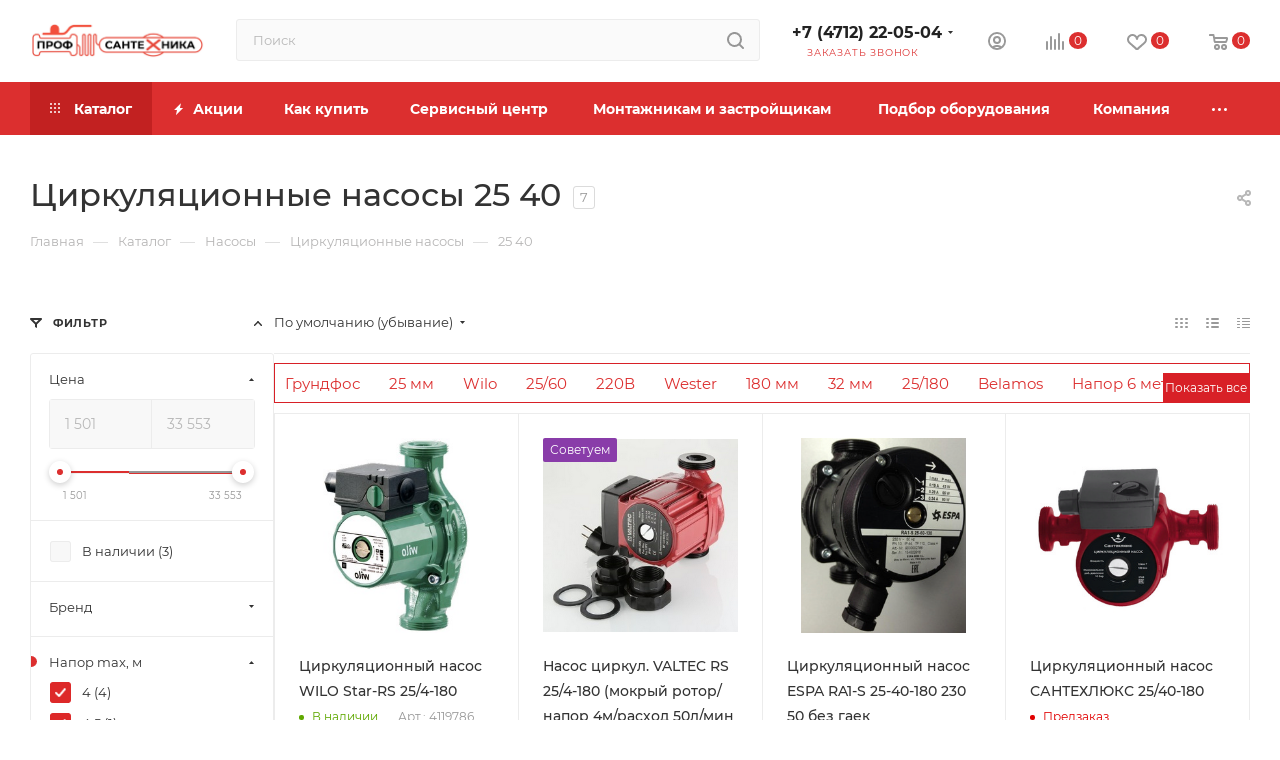

--- FILE ---
content_type: text/plain
request_url: https://www.google-analytics.com/j/collect?v=1&_v=j102&a=516919086&t=pageview&_s=1&dl=https%3A%2F%2Fprofsantehnika.ru%2Fcatalog%2Fnasosy%2Fnasosy_tsirkulyatsionnye%2F25-40%2F&ul=en-us%40posix&dt=%D0%A6%D0%B8%D1%80%D0%BA%D1%83%D0%BB%D1%8F%D1%86%D0%B8%D0%BE%D0%BD%D0%BD%D1%8B%D0%B5%20%D0%BD%D0%B0%D1%81%D0%BE%D1%81%D1%8B%2025%2040%20-%20%D0%BA%D1%83%D0%BF%D0%B8%D1%82%D1%8C%20%D1%86%D0%B8%D1%80%D0%BA%D1%83%D0%BB%D1%8F%D1%86%D0%B8%D0%BE%D0%BD%D0%BD%D1%8B%D0%B9%20%D0%BD%D0%B0%D1%81%D0%BE%D1%81%2025%2F40%20%D0%BF%D0%BE%20%D0%BD%D0%B8%D0%B7%D0%BA%D0%B8%D0%BC%20%D1%86%D0%B5%D0%BD%D0%B0%D0%BC%20%D0%BD%D0%B5%D0%B4%D0%BE%D1%80%D0%BE%D0%B3%D0%BE%20%D0%B2%20%D0%9A%D1%83%D1%80%D1%81%D0%BA%D0%B5%20%7C%20%D0%98%D0%BD%D1%82%D0%B5%D1%80%D0%BD%D0%B5%D1%82-%D0%BC%D0%B0%D0%B3%D0%B0%D0%B7%D0%B8%D0%BD%20%D0%9F%D1%80%D0%BE%D1%84%D0%A1%D0%B0%D0%BD%D1%82%D0%B5%D1%85%D0%BD%D0%B8%D0%BA%D0%B0&sr=1280x720&vp=1280x720&_u=YGBAgEABAAAAACAAI~&jid=1073675685&gjid=410493751&cid=851313847.1768839634&tid=UA-210903073-1&_gid=981782619.1768839634&_slc=1&gtm=45He61f0h2n81T3XH9MWv853436610za200zd853436610&gcd=13l3l3l3l1l1&dma=0&tag_exp=103116026~103200004~104527907~104528500~104684208~104684211~105391252~115938465~115938469~117041587&z=1193818959
body_size: -451
content:
2,cG-NBS23QK54M